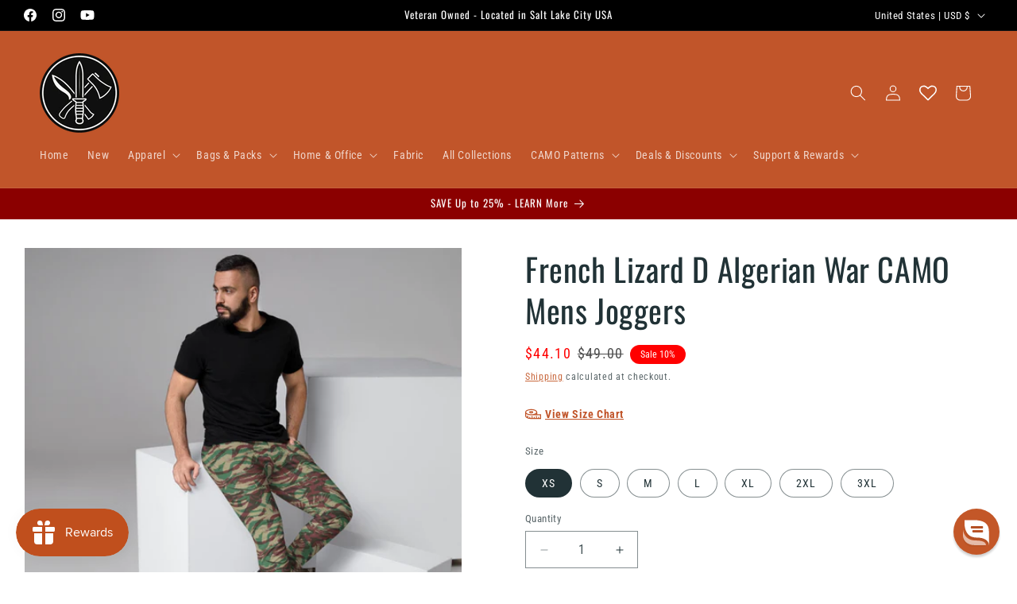

--- FILE ---
content_type: text/javascript; charset=utf-8
request_url: https://camohq.com/products/french-foreign-legion-lizard-camo-mens-joggers.js?
body_size: 587
content:
{"id":6775189602358,"title":"French Lizard D Algerian War CAMO Mens Joggers","handle":"french-foreign-legion-lizard-camo-mens-joggers","description":"\u003ch1\u003eCotton-Feel Joggers\u003c\/h1\u003e\r\n\u003cp\u003eThese cotton-feel joggers make your workouts more comfortable. They're soft on the outside and even softer on the inside, so use them for a jog or simply for lounging on the couch to binge your favorite show.\u003c\/p\u003e\r\n\u003cul\u003e\r\n\u003cli\u003e95% recycled polyester, 5% spandex\u003c\/li\u003e\r\n\u003cli\u003eFabric weight (may vary by 5%): 9.08 oz.\/yd² (308 g\/m²)\u003c\/li\u003e\r\n\u003cli\u003eSlim fit\u003c\/li\u003e\r\n\u003cli\u003eSoft cotton-feel fabric face\u003c\/li\u003e\r\n\u003cli\u003eBrushed fleece fabric inside\u003c\/li\u003e\r\n\u003cli\u003eCuffed legs\u003c\/li\u003e\r\n\u003cli\u003ePractical pockets\u003c\/li\u003e\r\n\u003cli\u003eElastic waistband with a white drawstring\u003c\/li\u003e\r\n\u003c\/ul\u003e","published_at":"2022-04-13T15:31:01-06:00","created_at":"2022-04-13T15:30:56-06:00","vendor":"CAMO HQ","type":"Joggers","tags":["French","Lizard","Men's Joggers"],"price":4900,"price_min":4900,"price_max":4900,"available":true,"price_varies":false,"compare_at_price":null,"compare_at_price_min":0,"compare_at_price_max":0,"compare_at_price_varies":false,"variants":[{"id":40046771535926,"title":"XS","option1":"XS","option2":null,"option3":null,"sku":"4229969_11033","requires_shipping":true,"taxable":true,"featured_image":{"id":47655421673758,"product_id":6775189602358,"position":1,"created_at":"2024-09-29T14:48:55-06:00","updated_at":"2025-08-23T01:55:11-06:00","alt":"French Lizard D Algerian War CAMO Mens Joggers - XS","width":2000,"height":2000,"src":"https:\/\/cdn.shopify.com\/s\/files\/1\/1366\/8095\/files\/camo-hq-french-lizard-d-algerian-war-mens-joggers-xs-french-lizard-mens-489.jpg?v=1755935711","variant_ids":[40046771535926,40046771568694,40046771601462,40046771634230,40046771666998,40046771699766,40046771732534]},"available":true,"name":"French Lizard D Algerian War CAMO Mens Joggers - XS","public_title":"XS","options":["XS"],"price":4900,"weight":372,"compare_at_price":null,"inventory_quantity":20,"inventory_management":"shopify","inventory_policy":"deny","barcode":null,"featured_media":{"alt":"French Lizard D Algerian War CAMO Mens Joggers - XS","id":39911523844382,"position":1,"preview_image":{"aspect_ratio":1.0,"height":2000,"width":2000,"src":"https:\/\/cdn.shopify.com\/s\/files\/1\/1366\/8095\/files\/camo-hq-french-lizard-d-algerian-war-mens-joggers-xs-french-lizard-mens-489.jpg?v=1755935711"}},"requires_selling_plan":false,"selling_plan_allocations":[]},{"id":40046771568694,"title":"S","option1":"S","option2":null,"option3":null,"sku":"4229969_11034","requires_shipping":true,"taxable":true,"featured_image":{"id":47655421673758,"product_id":6775189602358,"position":1,"created_at":"2024-09-29T14:48:55-06:00","updated_at":"2025-08-23T01:55:11-06:00","alt":"French Lizard D Algerian War CAMO Mens Joggers - XS","width":2000,"height":2000,"src":"https:\/\/cdn.shopify.com\/s\/files\/1\/1366\/8095\/files\/camo-hq-french-lizard-d-algerian-war-mens-joggers-xs-french-lizard-mens-489.jpg?v=1755935711","variant_ids":[40046771535926,40046771568694,40046771601462,40046771634230,40046771666998,40046771699766,40046771732534]},"available":true,"name":"French Lizard D Algerian War CAMO Mens Joggers - S","public_title":"S","options":["S"],"price":4900,"weight":382,"compare_at_price":null,"inventory_quantity":20,"inventory_management":"shopify","inventory_policy":"deny","barcode":null,"featured_media":{"alt":"French Lizard D Algerian War CAMO Mens Joggers - XS","id":39911523844382,"position":1,"preview_image":{"aspect_ratio":1.0,"height":2000,"width":2000,"src":"https:\/\/cdn.shopify.com\/s\/files\/1\/1366\/8095\/files\/camo-hq-french-lizard-d-algerian-war-mens-joggers-xs-french-lizard-mens-489.jpg?v=1755935711"}},"requires_selling_plan":false,"selling_plan_allocations":[]},{"id":40046771601462,"title":"M","option1":"M","option2":null,"option3":null,"sku":"4229969_11035","requires_shipping":true,"taxable":true,"featured_image":{"id":47655421673758,"product_id":6775189602358,"position":1,"created_at":"2024-09-29T14:48:55-06:00","updated_at":"2025-08-23T01:55:11-06:00","alt":"French Lizard D Algerian War CAMO Mens Joggers - XS","width":2000,"height":2000,"src":"https:\/\/cdn.shopify.com\/s\/files\/1\/1366\/8095\/files\/camo-hq-french-lizard-d-algerian-war-mens-joggers-xs-french-lizard-mens-489.jpg?v=1755935711","variant_ids":[40046771535926,40046771568694,40046771601462,40046771634230,40046771666998,40046771699766,40046771732534]},"available":true,"name":"French Lizard D Algerian War CAMO Mens Joggers - M","public_title":"M","options":["M"],"price":4900,"weight":394,"compare_at_price":null,"inventory_quantity":20,"inventory_management":"shopify","inventory_policy":"deny","barcode":null,"featured_media":{"alt":"French Lizard D Algerian War CAMO Mens Joggers - XS","id":39911523844382,"position":1,"preview_image":{"aspect_ratio":1.0,"height":2000,"width":2000,"src":"https:\/\/cdn.shopify.com\/s\/files\/1\/1366\/8095\/files\/camo-hq-french-lizard-d-algerian-war-mens-joggers-xs-french-lizard-mens-489.jpg?v=1755935711"}},"requires_selling_plan":false,"selling_plan_allocations":[]},{"id":40046771634230,"title":"L","option1":"L","option2":null,"option3":null,"sku":"4229969_11036","requires_shipping":true,"taxable":true,"featured_image":{"id":47655421673758,"product_id":6775189602358,"position":1,"created_at":"2024-09-29T14:48:55-06:00","updated_at":"2025-08-23T01:55:11-06:00","alt":"French Lizard D Algerian War CAMO Mens Joggers - XS","width":2000,"height":2000,"src":"https:\/\/cdn.shopify.com\/s\/files\/1\/1366\/8095\/files\/camo-hq-french-lizard-d-algerian-war-mens-joggers-xs-french-lizard-mens-489.jpg?v=1755935711","variant_ids":[40046771535926,40046771568694,40046771601462,40046771634230,40046771666998,40046771699766,40046771732534]},"available":true,"name":"French Lizard D Algerian War CAMO Mens Joggers - L","public_title":"L","options":["L"],"price":4900,"weight":420,"compare_at_price":null,"inventory_quantity":20,"inventory_management":"shopify","inventory_policy":"deny","barcode":null,"featured_media":{"alt":"French Lizard D Algerian War CAMO Mens Joggers - XS","id":39911523844382,"position":1,"preview_image":{"aspect_ratio":1.0,"height":2000,"width":2000,"src":"https:\/\/cdn.shopify.com\/s\/files\/1\/1366\/8095\/files\/camo-hq-french-lizard-d-algerian-war-mens-joggers-xs-french-lizard-mens-489.jpg?v=1755935711"}},"requires_selling_plan":false,"selling_plan_allocations":[]},{"id":40046771666998,"title":"XL","option1":"XL","option2":null,"option3":null,"sku":"4229969_11037","requires_shipping":true,"taxable":true,"featured_image":{"id":47655421673758,"product_id":6775189602358,"position":1,"created_at":"2024-09-29T14:48:55-06:00","updated_at":"2025-08-23T01:55:11-06:00","alt":"French Lizard D Algerian War CAMO Mens Joggers - XS","width":2000,"height":2000,"src":"https:\/\/cdn.shopify.com\/s\/files\/1\/1366\/8095\/files\/camo-hq-french-lizard-d-algerian-war-mens-joggers-xs-french-lizard-mens-489.jpg?v=1755935711","variant_ids":[40046771535926,40046771568694,40046771601462,40046771634230,40046771666998,40046771699766,40046771732534]},"available":true,"name":"French Lizard D Algerian War CAMO Mens Joggers - XL","public_title":"XL","options":["XL"],"price":4900,"weight":444,"compare_at_price":null,"inventory_quantity":20,"inventory_management":"shopify","inventory_policy":"deny","barcode":null,"featured_media":{"alt":"French Lizard D Algerian War CAMO Mens Joggers - XS","id":39911523844382,"position":1,"preview_image":{"aspect_ratio":1.0,"height":2000,"width":2000,"src":"https:\/\/cdn.shopify.com\/s\/files\/1\/1366\/8095\/files\/camo-hq-french-lizard-d-algerian-war-mens-joggers-xs-french-lizard-mens-489.jpg?v=1755935711"}},"requires_selling_plan":false,"selling_plan_allocations":[]},{"id":40046771699766,"title":"2XL","option1":"2XL","option2":null,"option3":null,"sku":"4229969_11038","requires_shipping":true,"taxable":true,"featured_image":{"id":47655421673758,"product_id":6775189602358,"position":1,"created_at":"2024-09-29T14:48:55-06:00","updated_at":"2025-08-23T01:55:11-06:00","alt":"French Lizard D Algerian War CAMO Mens Joggers - XS","width":2000,"height":2000,"src":"https:\/\/cdn.shopify.com\/s\/files\/1\/1366\/8095\/files\/camo-hq-french-lizard-d-algerian-war-mens-joggers-xs-french-lizard-mens-489.jpg?v=1755935711","variant_ids":[40046771535926,40046771568694,40046771601462,40046771634230,40046771666998,40046771699766,40046771732534]},"available":true,"name":"French Lizard D Algerian War CAMO Mens Joggers - 2XL","public_title":"2XL","options":["2XL"],"price":4900,"weight":470,"compare_at_price":null,"inventory_quantity":20,"inventory_management":"shopify","inventory_policy":"deny","barcode":null,"featured_media":{"alt":"French Lizard D Algerian War CAMO Mens Joggers - XS","id":39911523844382,"position":1,"preview_image":{"aspect_ratio":1.0,"height":2000,"width":2000,"src":"https:\/\/cdn.shopify.com\/s\/files\/1\/1366\/8095\/files\/camo-hq-french-lizard-d-algerian-war-mens-joggers-xs-french-lizard-mens-489.jpg?v=1755935711"}},"requires_selling_plan":false,"selling_plan_allocations":[]},{"id":40046771732534,"title":"3XL","option1":"3XL","option2":null,"option3":null,"sku":"4229969_11039","requires_shipping":true,"taxable":true,"featured_image":{"id":47655421673758,"product_id":6775189602358,"position":1,"created_at":"2024-09-29T14:48:55-06:00","updated_at":"2025-08-23T01:55:11-06:00","alt":"French Lizard D Algerian War CAMO Mens Joggers - XS","width":2000,"height":2000,"src":"https:\/\/cdn.shopify.com\/s\/files\/1\/1366\/8095\/files\/camo-hq-french-lizard-d-algerian-war-mens-joggers-xs-french-lizard-mens-489.jpg?v=1755935711","variant_ids":[40046771535926,40046771568694,40046771601462,40046771634230,40046771666998,40046771699766,40046771732534]},"available":true,"name":"French Lizard D Algerian War CAMO Mens Joggers - 3XL","public_title":"3XL","options":["3XL"],"price":4900,"weight":490,"compare_at_price":null,"inventory_quantity":20,"inventory_management":"shopify","inventory_policy":"deny","barcode":null,"featured_media":{"alt":"French Lizard D Algerian War CAMO Mens Joggers - XS","id":39911523844382,"position":1,"preview_image":{"aspect_ratio":1.0,"height":2000,"width":2000,"src":"https:\/\/cdn.shopify.com\/s\/files\/1\/1366\/8095\/files\/camo-hq-french-lizard-d-algerian-war-mens-joggers-xs-french-lizard-mens-489.jpg?v=1755935711"}},"requires_selling_plan":false,"selling_plan_allocations":[]}],"images":["\/\/cdn.shopify.com\/s\/files\/1\/1366\/8095\/files\/camo-hq-french-lizard-d-algerian-war-mens-joggers-xs-french-lizard-mens-489.jpg?v=1755935711","\/\/cdn.shopify.com\/s\/files\/1\/1366\/8095\/files\/camo-hq-french-lizard-d-algerian-war-mens-joggers-french-lizard-mens-819.jpg?v=1755935716"],"featured_image":"\/\/cdn.shopify.com\/s\/files\/1\/1366\/8095\/files\/camo-hq-french-lizard-d-algerian-war-mens-joggers-xs-french-lizard-mens-489.jpg?v=1755935711","options":[{"name":"Size","position":1,"values":["XS","S","M","L","XL","2XL","3XL"]}],"url":"\/products\/french-foreign-legion-lizard-camo-mens-joggers","media":[{"alt":"French Lizard D Algerian War CAMO Mens Joggers - XS","id":39911523844382,"position":1,"preview_image":{"aspect_ratio":1.0,"height":2000,"width":2000,"src":"https:\/\/cdn.shopify.com\/s\/files\/1\/1366\/8095\/files\/camo-hq-french-lizard-d-algerian-war-mens-joggers-xs-french-lizard-mens-489.jpg?v=1755935711"},"aspect_ratio":1.0,"height":2000,"media_type":"image","src":"https:\/\/cdn.shopify.com\/s\/files\/1\/1366\/8095\/files\/camo-hq-french-lizard-d-algerian-war-mens-joggers-xs-french-lizard-mens-489.jpg?v=1755935711","width":2000},{"alt":"French Lizard D Algerian War CAMO Mens Joggers","id":39911523877150,"position":2,"preview_image":{"aspect_ratio":1.0,"height":2000,"width":2000,"src":"https:\/\/cdn.shopify.com\/s\/files\/1\/1366\/8095\/files\/camo-hq-french-lizard-d-algerian-war-mens-joggers-french-lizard-mens-819.jpg?v=1755935716"},"aspect_ratio":1.0,"height":2000,"media_type":"image","src":"https:\/\/cdn.shopify.com\/s\/files\/1\/1366\/8095\/files\/camo-hq-french-lizard-d-algerian-war-mens-joggers-french-lizard-mens-819.jpg?v=1755935716","width":2000}],"requires_selling_plan":false,"selling_plan_groups":[]}

--- FILE ---
content_type: text/javascript; charset=utf-8
request_url: https://camohq.com/products/french-foreign-legion-lizard-camo-mens-joggers.js
body_size: 861
content:
{"id":6775189602358,"title":"French Lizard D Algerian War CAMO Mens Joggers","handle":"french-foreign-legion-lizard-camo-mens-joggers","description":"\u003ch1\u003eCotton-Feel Joggers\u003c\/h1\u003e\r\n\u003cp\u003eThese cotton-feel joggers make your workouts more comfortable. They're soft on the outside and even softer on the inside, so use them for a jog or simply for lounging on the couch to binge your favorite show.\u003c\/p\u003e\r\n\u003cul\u003e\r\n\u003cli\u003e95% recycled polyester, 5% spandex\u003c\/li\u003e\r\n\u003cli\u003eFabric weight (may vary by 5%): 9.08 oz.\/yd² (308 g\/m²)\u003c\/li\u003e\r\n\u003cli\u003eSlim fit\u003c\/li\u003e\r\n\u003cli\u003eSoft cotton-feel fabric face\u003c\/li\u003e\r\n\u003cli\u003eBrushed fleece fabric inside\u003c\/li\u003e\r\n\u003cli\u003eCuffed legs\u003c\/li\u003e\r\n\u003cli\u003ePractical pockets\u003c\/li\u003e\r\n\u003cli\u003eElastic waistband with a white drawstring\u003c\/li\u003e\r\n\u003c\/ul\u003e","published_at":"2022-04-13T15:31:01-06:00","created_at":"2022-04-13T15:30:56-06:00","vendor":"CAMO HQ","type":"Joggers","tags":["French","Lizard","Men's Joggers"],"price":4900,"price_min":4900,"price_max":4900,"available":true,"price_varies":false,"compare_at_price":null,"compare_at_price_min":0,"compare_at_price_max":0,"compare_at_price_varies":false,"variants":[{"id":40046771535926,"title":"XS","option1":"XS","option2":null,"option3":null,"sku":"4229969_11033","requires_shipping":true,"taxable":true,"featured_image":{"id":47655421673758,"product_id":6775189602358,"position":1,"created_at":"2024-09-29T14:48:55-06:00","updated_at":"2025-08-23T01:55:11-06:00","alt":"French Lizard D Algerian War CAMO Mens Joggers - XS","width":2000,"height":2000,"src":"https:\/\/cdn.shopify.com\/s\/files\/1\/1366\/8095\/files\/camo-hq-french-lizard-d-algerian-war-mens-joggers-xs-french-lizard-mens-489.jpg?v=1755935711","variant_ids":[40046771535926,40046771568694,40046771601462,40046771634230,40046771666998,40046771699766,40046771732534]},"available":true,"name":"French Lizard D Algerian War CAMO Mens Joggers - XS","public_title":"XS","options":["XS"],"price":4900,"weight":372,"compare_at_price":null,"inventory_quantity":20,"inventory_management":"shopify","inventory_policy":"deny","barcode":null,"featured_media":{"alt":"French Lizard D Algerian War CAMO Mens Joggers - XS","id":39911523844382,"position":1,"preview_image":{"aspect_ratio":1.0,"height":2000,"width":2000,"src":"https:\/\/cdn.shopify.com\/s\/files\/1\/1366\/8095\/files\/camo-hq-french-lizard-d-algerian-war-mens-joggers-xs-french-lizard-mens-489.jpg?v=1755935711"}},"requires_selling_plan":false,"selling_plan_allocations":[]},{"id":40046771568694,"title":"S","option1":"S","option2":null,"option3":null,"sku":"4229969_11034","requires_shipping":true,"taxable":true,"featured_image":{"id":47655421673758,"product_id":6775189602358,"position":1,"created_at":"2024-09-29T14:48:55-06:00","updated_at":"2025-08-23T01:55:11-06:00","alt":"French Lizard D Algerian War CAMO Mens Joggers - XS","width":2000,"height":2000,"src":"https:\/\/cdn.shopify.com\/s\/files\/1\/1366\/8095\/files\/camo-hq-french-lizard-d-algerian-war-mens-joggers-xs-french-lizard-mens-489.jpg?v=1755935711","variant_ids":[40046771535926,40046771568694,40046771601462,40046771634230,40046771666998,40046771699766,40046771732534]},"available":true,"name":"French Lizard D Algerian War CAMO Mens Joggers - S","public_title":"S","options":["S"],"price":4900,"weight":382,"compare_at_price":null,"inventory_quantity":20,"inventory_management":"shopify","inventory_policy":"deny","barcode":null,"featured_media":{"alt":"French Lizard D Algerian War CAMO Mens Joggers - XS","id":39911523844382,"position":1,"preview_image":{"aspect_ratio":1.0,"height":2000,"width":2000,"src":"https:\/\/cdn.shopify.com\/s\/files\/1\/1366\/8095\/files\/camo-hq-french-lizard-d-algerian-war-mens-joggers-xs-french-lizard-mens-489.jpg?v=1755935711"}},"requires_selling_plan":false,"selling_plan_allocations":[]},{"id":40046771601462,"title":"M","option1":"M","option2":null,"option3":null,"sku":"4229969_11035","requires_shipping":true,"taxable":true,"featured_image":{"id":47655421673758,"product_id":6775189602358,"position":1,"created_at":"2024-09-29T14:48:55-06:00","updated_at":"2025-08-23T01:55:11-06:00","alt":"French Lizard D Algerian War CAMO Mens Joggers - XS","width":2000,"height":2000,"src":"https:\/\/cdn.shopify.com\/s\/files\/1\/1366\/8095\/files\/camo-hq-french-lizard-d-algerian-war-mens-joggers-xs-french-lizard-mens-489.jpg?v=1755935711","variant_ids":[40046771535926,40046771568694,40046771601462,40046771634230,40046771666998,40046771699766,40046771732534]},"available":true,"name":"French Lizard D Algerian War CAMO Mens Joggers - M","public_title":"M","options":["M"],"price":4900,"weight":394,"compare_at_price":null,"inventory_quantity":20,"inventory_management":"shopify","inventory_policy":"deny","barcode":null,"featured_media":{"alt":"French Lizard D Algerian War CAMO Mens Joggers - XS","id":39911523844382,"position":1,"preview_image":{"aspect_ratio":1.0,"height":2000,"width":2000,"src":"https:\/\/cdn.shopify.com\/s\/files\/1\/1366\/8095\/files\/camo-hq-french-lizard-d-algerian-war-mens-joggers-xs-french-lizard-mens-489.jpg?v=1755935711"}},"requires_selling_plan":false,"selling_plan_allocations":[]},{"id":40046771634230,"title":"L","option1":"L","option2":null,"option3":null,"sku":"4229969_11036","requires_shipping":true,"taxable":true,"featured_image":{"id":47655421673758,"product_id":6775189602358,"position":1,"created_at":"2024-09-29T14:48:55-06:00","updated_at":"2025-08-23T01:55:11-06:00","alt":"French Lizard D Algerian War CAMO Mens Joggers - XS","width":2000,"height":2000,"src":"https:\/\/cdn.shopify.com\/s\/files\/1\/1366\/8095\/files\/camo-hq-french-lizard-d-algerian-war-mens-joggers-xs-french-lizard-mens-489.jpg?v=1755935711","variant_ids":[40046771535926,40046771568694,40046771601462,40046771634230,40046771666998,40046771699766,40046771732534]},"available":true,"name":"French Lizard D Algerian War CAMO Mens Joggers - L","public_title":"L","options":["L"],"price":4900,"weight":420,"compare_at_price":null,"inventory_quantity":20,"inventory_management":"shopify","inventory_policy":"deny","barcode":null,"featured_media":{"alt":"French Lizard D Algerian War CAMO Mens Joggers - XS","id":39911523844382,"position":1,"preview_image":{"aspect_ratio":1.0,"height":2000,"width":2000,"src":"https:\/\/cdn.shopify.com\/s\/files\/1\/1366\/8095\/files\/camo-hq-french-lizard-d-algerian-war-mens-joggers-xs-french-lizard-mens-489.jpg?v=1755935711"}},"requires_selling_plan":false,"selling_plan_allocations":[]},{"id":40046771666998,"title":"XL","option1":"XL","option2":null,"option3":null,"sku":"4229969_11037","requires_shipping":true,"taxable":true,"featured_image":{"id":47655421673758,"product_id":6775189602358,"position":1,"created_at":"2024-09-29T14:48:55-06:00","updated_at":"2025-08-23T01:55:11-06:00","alt":"French Lizard D Algerian War CAMO Mens Joggers - XS","width":2000,"height":2000,"src":"https:\/\/cdn.shopify.com\/s\/files\/1\/1366\/8095\/files\/camo-hq-french-lizard-d-algerian-war-mens-joggers-xs-french-lizard-mens-489.jpg?v=1755935711","variant_ids":[40046771535926,40046771568694,40046771601462,40046771634230,40046771666998,40046771699766,40046771732534]},"available":true,"name":"French Lizard D Algerian War CAMO Mens Joggers - XL","public_title":"XL","options":["XL"],"price":4900,"weight":444,"compare_at_price":null,"inventory_quantity":20,"inventory_management":"shopify","inventory_policy":"deny","barcode":null,"featured_media":{"alt":"French Lizard D Algerian War CAMO Mens Joggers - XS","id":39911523844382,"position":1,"preview_image":{"aspect_ratio":1.0,"height":2000,"width":2000,"src":"https:\/\/cdn.shopify.com\/s\/files\/1\/1366\/8095\/files\/camo-hq-french-lizard-d-algerian-war-mens-joggers-xs-french-lizard-mens-489.jpg?v=1755935711"}},"requires_selling_plan":false,"selling_plan_allocations":[]},{"id":40046771699766,"title":"2XL","option1":"2XL","option2":null,"option3":null,"sku":"4229969_11038","requires_shipping":true,"taxable":true,"featured_image":{"id":47655421673758,"product_id":6775189602358,"position":1,"created_at":"2024-09-29T14:48:55-06:00","updated_at":"2025-08-23T01:55:11-06:00","alt":"French Lizard D Algerian War CAMO Mens Joggers - XS","width":2000,"height":2000,"src":"https:\/\/cdn.shopify.com\/s\/files\/1\/1366\/8095\/files\/camo-hq-french-lizard-d-algerian-war-mens-joggers-xs-french-lizard-mens-489.jpg?v=1755935711","variant_ids":[40046771535926,40046771568694,40046771601462,40046771634230,40046771666998,40046771699766,40046771732534]},"available":true,"name":"French Lizard D Algerian War CAMO Mens Joggers - 2XL","public_title":"2XL","options":["2XL"],"price":4900,"weight":470,"compare_at_price":null,"inventory_quantity":20,"inventory_management":"shopify","inventory_policy":"deny","barcode":null,"featured_media":{"alt":"French Lizard D Algerian War CAMO Mens Joggers - XS","id":39911523844382,"position":1,"preview_image":{"aspect_ratio":1.0,"height":2000,"width":2000,"src":"https:\/\/cdn.shopify.com\/s\/files\/1\/1366\/8095\/files\/camo-hq-french-lizard-d-algerian-war-mens-joggers-xs-french-lizard-mens-489.jpg?v=1755935711"}},"requires_selling_plan":false,"selling_plan_allocations":[]},{"id":40046771732534,"title":"3XL","option1":"3XL","option2":null,"option3":null,"sku":"4229969_11039","requires_shipping":true,"taxable":true,"featured_image":{"id":47655421673758,"product_id":6775189602358,"position":1,"created_at":"2024-09-29T14:48:55-06:00","updated_at":"2025-08-23T01:55:11-06:00","alt":"French Lizard D Algerian War CAMO Mens Joggers - XS","width":2000,"height":2000,"src":"https:\/\/cdn.shopify.com\/s\/files\/1\/1366\/8095\/files\/camo-hq-french-lizard-d-algerian-war-mens-joggers-xs-french-lizard-mens-489.jpg?v=1755935711","variant_ids":[40046771535926,40046771568694,40046771601462,40046771634230,40046771666998,40046771699766,40046771732534]},"available":true,"name":"French Lizard D Algerian War CAMO Mens Joggers - 3XL","public_title":"3XL","options":["3XL"],"price":4900,"weight":490,"compare_at_price":null,"inventory_quantity":20,"inventory_management":"shopify","inventory_policy":"deny","barcode":null,"featured_media":{"alt":"French Lizard D Algerian War CAMO Mens Joggers - XS","id":39911523844382,"position":1,"preview_image":{"aspect_ratio":1.0,"height":2000,"width":2000,"src":"https:\/\/cdn.shopify.com\/s\/files\/1\/1366\/8095\/files\/camo-hq-french-lizard-d-algerian-war-mens-joggers-xs-french-lizard-mens-489.jpg?v=1755935711"}},"requires_selling_plan":false,"selling_plan_allocations":[]}],"images":["\/\/cdn.shopify.com\/s\/files\/1\/1366\/8095\/files\/camo-hq-french-lizard-d-algerian-war-mens-joggers-xs-french-lizard-mens-489.jpg?v=1755935711","\/\/cdn.shopify.com\/s\/files\/1\/1366\/8095\/files\/camo-hq-french-lizard-d-algerian-war-mens-joggers-french-lizard-mens-819.jpg?v=1755935716"],"featured_image":"\/\/cdn.shopify.com\/s\/files\/1\/1366\/8095\/files\/camo-hq-french-lizard-d-algerian-war-mens-joggers-xs-french-lizard-mens-489.jpg?v=1755935711","options":[{"name":"Size","position":1,"values":["XS","S","M","L","XL","2XL","3XL"]}],"url":"\/products\/french-foreign-legion-lizard-camo-mens-joggers","media":[{"alt":"French Lizard D Algerian War CAMO Mens Joggers - XS","id":39911523844382,"position":1,"preview_image":{"aspect_ratio":1.0,"height":2000,"width":2000,"src":"https:\/\/cdn.shopify.com\/s\/files\/1\/1366\/8095\/files\/camo-hq-french-lizard-d-algerian-war-mens-joggers-xs-french-lizard-mens-489.jpg?v=1755935711"},"aspect_ratio":1.0,"height":2000,"media_type":"image","src":"https:\/\/cdn.shopify.com\/s\/files\/1\/1366\/8095\/files\/camo-hq-french-lizard-d-algerian-war-mens-joggers-xs-french-lizard-mens-489.jpg?v=1755935711","width":2000},{"alt":"French Lizard D Algerian War CAMO Mens Joggers","id":39911523877150,"position":2,"preview_image":{"aspect_ratio":1.0,"height":2000,"width":2000,"src":"https:\/\/cdn.shopify.com\/s\/files\/1\/1366\/8095\/files\/camo-hq-french-lizard-d-algerian-war-mens-joggers-french-lizard-mens-819.jpg?v=1755935716"},"aspect_ratio":1.0,"height":2000,"media_type":"image","src":"https:\/\/cdn.shopify.com\/s\/files\/1\/1366\/8095\/files\/camo-hq-french-lizard-d-algerian-war-mens-joggers-french-lizard-mens-819.jpg?v=1755935716","width":2000}],"requires_selling_plan":false,"selling_plan_groups":[]}

--- FILE ---
content_type: text/javascript; charset=utf-8
request_url: https://camohq.com/products/french-foreign-legion-lizard-camo-mens-joggers.js
body_size: 844
content:
{"id":6775189602358,"title":"French Lizard D Algerian War CAMO Mens Joggers","handle":"french-foreign-legion-lizard-camo-mens-joggers","description":"\u003ch1\u003eCotton-Feel Joggers\u003c\/h1\u003e\r\n\u003cp\u003eThese cotton-feel joggers make your workouts more comfortable. They're soft on the outside and even softer on the inside, so use them for a jog or simply for lounging on the couch to binge your favorite show.\u003c\/p\u003e\r\n\u003cul\u003e\r\n\u003cli\u003e95% recycled polyester, 5% spandex\u003c\/li\u003e\r\n\u003cli\u003eFabric weight (may vary by 5%): 9.08 oz.\/yd² (308 g\/m²)\u003c\/li\u003e\r\n\u003cli\u003eSlim fit\u003c\/li\u003e\r\n\u003cli\u003eSoft cotton-feel fabric face\u003c\/li\u003e\r\n\u003cli\u003eBrushed fleece fabric inside\u003c\/li\u003e\r\n\u003cli\u003eCuffed legs\u003c\/li\u003e\r\n\u003cli\u003ePractical pockets\u003c\/li\u003e\r\n\u003cli\u003eElastic waistband with a white drawstring\u003c\/li\u003e\r\n\u003c\/ul\u003e","published_at":"2022-04-13T15:31:01-06:00","created_at":"2022-04-13T15:30:56-06:00","vendor":"CAMO HQ","type":"Joggers","tags":["French","Lizard","Men's Joggers"],"price":4900,"price_min":4900,"price_max":4900,"available":true,"price_varies":false,"compare_at_price":null,"compare_at_price_min":0,"compare_at_price_max":0,"compare_at_price_varies":false,"variants":[{"id":40046771535926,"title":"XS","option1":"XS","option2":null,"option3":null,"sku":"4229969_11033","requires_shipping":true,"taxable":true,"featured_image":{"id":47655421673758,"product_id":6775189602358,"position":1,"created_at":"2024-09-29T14:48:55-06:00","updated_at":"2025-08-23T01:55:11-06:00","alt":"French Lizard D Algerian War CAMO Mens Joggers - XS","width":2000,"height":2000,"src":"https:\/\/cdn.shopify.com\/s\/files\/1\/1366\/8095\/files\/camo-hq-french-lizard-d-algerian-war-mens-joggers-xs-french-lizard-mens-489.jpg?v=1755935711","variant_ids":[40046771535926,40046771568694,40046771601462,40046771634230,40046771666998,40046771699766,40046771732534]},"available":true,"name":"French Lizard D Algerian War CAMO Mens Joggers - XS","public_title":"XS","options":["XS"],"price":4900,"weight":372,"compare_at_price":null,"inventory_quantity":20,"inventory_management":"shopify","inventory_policy":"deny","barcode":null,"featured_media":{"alt":"French Lizard D Algerian War CAMO Mens Joggers - XS","id":39911523844382,"position":1,"preview_image":{"aspect_ratio":1.0,"height":2000,"width":2000,"src":"https:\/\/cdn.shopify.com\/s\/files\/1\/1366\/8095\/files\/camo-hq-french-lizard-d-algerian-war-mens-joggers-xs-french-lizard-mens-489.jpg?v=1755935711"}},"requires_selling_plan":false,"selling_plan_allocations":[]},{"id":40046771568694,"title":"S","option1":"S","option2":null,"option3":null,"sku":"4229969_11034","requires_shipping":true,"taxable":true,"featured_image":{"id":47655421673758,"product_id":6775189602358,"position":1,"created_at":"2024-09-29T14:48:55-06:00","updated_at":"2025-08-23T01:55:11-06:00","alt":"French Lizard D Algerian War CAMO Mens Joggers - XS","width":2000,"height":2000,"src":"https:\/\/cdn.shopify.com\/s\/files\/1\/1366\/8095\/files\/camo-hq-french-lizard-d-algerian-war-mens-joggers-xs-french-lizard-mens-489.jpg?v=1755935711","variant_ids":[40046771535926,40046771568694,40046771601462,40046771634230,40046771666998,40046771699766,40046771732534]},"available":true,"name":"French Lizard D Algerian War CAMO Mens Joggers - S","public_title":"S","options":["S"],"price":4900,"weight":382,"compare_at_price":null,"inventory_quantity":20,"inventory_management":"shopify","inventory_policy":"deny","barcode":null,"featured_media":{"alt":"French Lizard D Algerian War CAMO Mens Joggers - XS","id":39911523844382,"position":1,"preview_image":{"aspect_ratio":1.0,"height":2000,"width":2000,"src":"https:\/\/cdn.shopify.com\/s\/files\/1\/1366\/8095\/files\/camo-hq-french-lizard-d-algerian-war-mens-joggers-xs-french-lizard-mens-489.jpg?v=1755935711"}},"requires_selling_plan":false,"selling_plan_allocations":[]},{"id":40046771601462,"title":"M","option1":"M","option2":null,"option3":null,"sku":"4229969_11035","requires_shipping":true,"taxable":true,"featured_image":{"id":47655421673758,"product_id":6775189602358,"position":1,"created_at":"2024-09-29T14:48:55-06:00","updated_at":"2025-08-23T01:55:11-06:00","alt":"French Lizard D Algerian War CAMO Mens Joggers - XS","width":2000,"height":2000,"src":"https:\/\/cdn.shopify.com\/s\/files\/1\/1366\/8095\/files\/camo-hq-french-lizard-d-algerian-war-mens-joggers-xs-french-lizard-mens-489.jpg?v=1755935711","variant_ids":[40046771535926,40046771568694,40046771601462,40046771634230,40046771666998,40046771699766,40046771732534]},"available":true,"name":"French Lizard D Algerian War CAMO Mens Joggers - M","public_title":"M","options":["M"],"price":4900,"weight":394,"compare_at_price":null,"inventory_quantity":20,"inventory_management":"shopify","inventory_policy":"deny","barcode":null,"featured_media":{"alt":"French Lizard D Algerian War CAMO Mens Joggers - XS","id":39911523844382,"position":1,"preview_image":{"aspect_ratio":1.0,"height":2000,"width":2000,"src":"https:\/\/cdn.shopify.com\/s\/files\/1\/1366\/8095\/files\/camo-hq-french-lizard-d-algerian-war-mens-joggers-xs-french-lizard-mens-489.jpg?v=1755935711"}},"requires_selling_plan":false,"selling_plan_allocations":[]},{"id":40046771634230,"title":"L","option1":"L","option2":null,"option3":null,"sku":"4229969_11036","requires_shipping":true,"taxable":true,"featured_image":{"id":47655421673758,"product_id":6775189602358,"position":1,"created_at":"2024-09-29T14:48:55-06:00","updated_at":"2025-08-23T01:55:11-06:00","alt":"French Lizard D Algerian War CAMO Mens Joggers - XS","width":2000,"height":2000,"src":"https:\/\/cdn.shopify.com\/s\/files\/1\/1366\/8095\/files\/camo-hq-french-lizard-d-algerian-war-mens-joggers-xs-french-lizard-mens-489.jpg?v=1755935711","variant_ids":[40046771535926,40046771568694,40046771601462,40046771634230,40046771666998,40046771699766,40046771732534]},"available":true,"name":"French Lizard D Algerian War CAMO Mens Joggers - L","public_title":"L","options":["L"],"price":4900,"weight":420,"compare_at_price":null,"inventory_quantity":20,"inventory_management":"shopify","inventory_policy":"deny","barcode":null,"featured_media":{"alt":"French Lizard D Algerian War CAMO Mens Joggers - XS","id":39911523844382,"position":1,"preview_image":{"aspect_ratio":1.0,"height":2000,"width":2000,"src":"https:\/\/cdn.shopify.com\/s\/files\/1\/1366\/8095\/files\/camo-hq-french-lizard-d-algerian-war-mens-joggers-xs-french-lizard-mens-489.jpg?v=1755935711"}},"requires_selling_plan":false,"selling_plan_allocations":[]},{"id":40046771666998,"title":"XL","option1":"XL","option2":null,"option3":null,"sku":"4229969_11037","requires_shipping":true,"taxable":true,"featured_image":{"id":47655421673758,"product_id":6775189602358,"position":1,"created_at":"2024-09-29T14:48:55-06:00","updated_at":"2025-08-23T01:55:11-06:00","alt":"French Lizard D Algerian War CAMO Mens Joggers - XS","width":2000,"height":2000,"src":"https:\/\/cdn.shopify.com\/s\/files\/1\/1366\/8095\/files\/camo-hq-french-lizard-d-algerian-war-mens-joggers-xs-french-lizard-mens-489.jpg?v=1755935711","variant_ids":[40046771535926,40046771568694,40046771601462,40046771634230,40046771666998,40046771699766,40046771732534]},"available":true,"name":"French Lizard D Algerian War CAMO Mens Joggers - XL","public_title":"XL","options":["XL"],"price":4900,"weight":444,"compare_at_price":null,"inventory_quantity":20,"inventory_management":"shopify","inventory_policy":"deny","barcode":null,"featured_media":{"alt":"French Lizard D Algerian War CAMO Mens Joggers - XS","id":39911523844382,"position":1,"preview_image":{"aspect_ratio":1.0,"height":2000,"width":2000,"src":"https:\/\/cdn.shopify.com\/s\/files\/1\/1366\/8095\/files\/camo-hq-french-lizard-d-algerian-war-mens-joggers-xs-french-lizard-mens-489.jpg?v=1755935711"}},"requires_selling_plan":false,"selling_plan_allocations":[]},{"id":40046771699766,"title":"2XL","option1":"2XL","option2":null,"option3":null,"sku":"4229969_11038","requires_shipping":true,"taxable":true,"featured_image":{"id":47655421673758,"product_id":6775189602358,"position":1,"created_at":"2024-09-29T14:48:55-06:00","updated_at":"2025-08-23T01:55:11-06:00","alt":"French Lizard D Algerian War CAMO Mens Joggers - XS","width":2000,"height":2000,"src":"https:\/\/cdn.shopify.com\/s\/files\/1\/1366\/8095\/files\/camo-hq-french-lizard-d-algerian-war-mens-joggers-xs-french-lizard-mens-489.jpg?v=1755935711","variant_ids":[40046771535926,40046771568694,40046771601462,40046771634230,40046771666998,40046771699766,40046771732534]},"available":true,"name":"French Lizard D Algerian War CAMO Mens Joggers - 2XL","public_title":"2XL","options":["2XL"],"price":4900,"weight":470,"compare_at_price":null,"inventory_quantity":20,"inventory_management":"shopify","inventory_policy":"deny","barcode":null,"featured_media":{"alt":"French Lizard D Algerian War CAMO Mens Joggers - XS","id":39911523844382,"position":1,"preview_image":{"aspect_ratio":1.0,"height":2000,"width":2000,"src":"https:\/\/cdn.shopify.com\/s\/files\/1\/1366\/8095\/files\/camo-hq-french-lizard-d-algerian-war-mens-joggers-xs-french-lizard-mens-489.jpg?v=1755935711"}},"requires_selling_plan":false,"selling_plan_allocations":[]},{"id":40046771732534,"title":"3XL","option1":"3XL","option2":null,"option3":null,"sku":"4229969_11039","requires_shipping":true,"taxable":true,"featured_image":{"id":47655421673758,"product_id":6775189602358,"position":1,"created_at":"2024-09-29T14:48:55-06:00","updated_at":"2025-08-23T01:55:11-06:00","alt":"French Lizard D Algerian War CAMO Mens Joggers - XS","width":2000,"height":2000,"src":"https:\/\/cdn.shopify.com\/s\/files\/1\/1366\/8095\/files\/camo-hq-french-lizard-d-algerian-war-mens-joggers-xs-french-lizard-mens-489.jpg?v=1755935711","variant_ids":[40046771535926,40046771568694,40046771601462,40046771634230,40046771666998,40046771699766,40046771732534]},"available":true,"name":"French Lizard D Algerian War CAMO Mens Joggers - 3XL","public_title":"3XL","options":["3XL"],"price":4900,"weight":490,"compare_at_price":null,"inventory_quantity":20,"inventory_management":"shopify","inventory_policy":"deny","barcode":null,"featured_media":{"alt":"French Lizard D Algerian War CAMO Mens Joggers - XS","id":39911523844382,"position":1,"preview_image":{"aspect_ratio":1.0,"height":2000,"width":2000,"src":"https:\/\/cdn.shopify.com\/s\/files\/1\/1366\/8095\/files\/camo-hq-french-lizard-d-algerian-war-mens-joggers-xs-french-lizard-mens-489.jpg?v=1755935711"}},"requires_selling_plan":false,"selling_plan_allocations":[]}],"images":["\/\/cdn.shopify.com\/s\/files\/1\/1366\/8095\/files\/camo-hq-french-lizard-d-algerian-war-mens-joggers-xs-french-lizard-mens-489.jpg?v=1755935711","\/\/cdn.shopify.com\/s\/files\/1\/1366\/8095\/files\/camo-hq-french-lizard-d-algerian-war-mens-joggers-french-lizard-mens-819.jpg?v=1755935716"],"featured_image":"\/\/cdn.shopify.com\/s\/files\/1\/1366\/8095\/files\/camo-hq-french-lizard-d-algerian-war-mens-joggers-xs-french-lizard-mens-489.jpg?v=1755935711","options":[{"name":"Size","position":1,"values":["XS","S","M","L","XL","2XL","3XL"]}],"url":"\/products\/french-foreign-legion-lizard-camo-mens-joggers","media":[{"alt":"French Lizard D Algerian War CAMO Mens Joggers - XS","id":39911523844382,"position":1,"preview_image":{"aspect_ratio":1.0,"height":2000,"width":2000,"src":"https:\/\/cdn.shopify.com\/s\/files\/1\/1366\/8095\/files\/camo-hq-french-lizard-d-algerian-war-mens-joggers-xs-french-lizard-mens-489.jpg?v=1755935711"},"aspect_ratio":1.0,"height":2000,"media_type":"image","src":"https:\/\/cdn.shopify.com\/s\/files\/1\/1366\/8095\/files\/camo-hq-french-lizard-d-algerian-war-mens-joggers-xs-french-lizard-mens-489.jpg?v=1755935711","width":2000},{"alt":"French Lizard D Algerian War CAMO Mens Joggers","id":39911523877150,"position":2,"preview_image":{"aspect_ratio":1.0,"height":2000,"width":2000,"src":"https:\/\/cdn.shopify.com\/s\/files\/1\/1366\/8095\/files\/camo-hq-french-lizard-d-algerian-war-mens-joggers-french-lizard-mens-819.jpg?v=1755935716"},"aspect_ratio":1.0,"height":2000,"media_type":"image","src":"https:\/\/cdn.shopify.com\/s\/files\/1\/1366\/8095\/files\/camo-hq-french-lizard-d-algerian-war-mens-joggers-french-lizard-mens-819.jpg?v=1755935716","width":2000}],"requires_selling_plan":false,"selling_plan_groups":[]}

--- FILE ---
content_type: text/javascript; charset=utf-8
request_url: https://camohq.com/products/french-foreign-legion-lizard-camo-mens-joggers.js
body_size: 736
content:
{"id":6775189602358,"title":"French Lizard D Algerian War CAMO Mens Joggers","handle":"french-foreign-legion-lizard-camo-mens-joggers","description":"\u003ch1\u003eCotton-Feel Joggers\u003c\/h1\u003e\r\n\u003cp\u003eThese cotton-feel joggers make your workouts more comfortable. They're soft on the outside and even softer on the inside, so use them for a jog or simply for lounging on the couch to binge your favorite show.\u003c\/p\u003e\r\n\u003cul\u003e\r\n\u003cli\u003e95% recycled polyester, 5% spandex\u003c\/li\u003e\r\n\u003cli\u003eFabric weight (may vary by 5%): 9.08 oz.\/yd² (308 g\/m²)\u003c\/li\u003e\r\n\u003cli\u003eSlim fit\u003c\/li\u003e\r\n\u003cli\u003eSoft cotton-feel fabric face\u003c\/li\u003e\r\n\u003cli\u003eBrushed fleece fabric inside\u003c\/li\u003e\r\n\u003cli\u003eCuffed legs\u003c\/li\u003e\r\n\u003cli\u003ePractical pockets\u003c\/li\u003e\r\n\u003cli\u003eElastic waistband with a white drawstring\u003c\/li\u003e\r\n\u003c\/ul\u003e","published_at":"2022-04-13T15:31:01-06:00","created_at":"2022-04-13T15:30:56-06:00","vendor":"CAMO HQ","type":"Joggers","tags":["French","Lizard","Men's Joggers"],"price":4900,"price_min":4900,"price_max":4900,"available":true,"price_varies":false,"compare_at_price":null,"compare_at_price_min":0,"compare_at_price_max":0,"compare_at_price_varies":false,"variants":[{"id":40046771535926,"title":"XS","option1":"XS","option2":null,"option3":null,"sku":"4229969_11033","requires_shipping":true,"taxable":true,"featured_image":{"id":47655421673758,"product_id":6775189602358,"position":1,"created_at":"2024-09-29T14:48:55-06:00","updated_at":"2025-08-23T01:55:11-06:00","alt":"French Lizard D Algerian War CAMO Mens Joggers - XS","width":2000,"height":2000,"src":"https:\/\/cdn.shopify.com\/s\/files\/1\/1366\/8095\/files\/camo-hq-french-lizard-d-algerian-war-mens-joggers-xs-french-lizard-mens-489.jpg?v=1755935711","variant_ids":[40046771535926,40046771568694,40046771601462,40046771634230,40046771666998,40046771699766,40046771732534]},"available":true,"name":"French Lizard D Algerian War CAMO Mens Joggers - XS","public_title":"XS","options":["XS"],"price":4900,"weight":372,"compare_at_price":null,"inventory_quantity":20,"inventory_management":"shopify","inventory_policy":"deny","barcode":null,"featured_media":{"alt":"French Lizard D Algerian War CAMO Mens Joggers - XS","id":39911523844382,"position":1,"preview_image":{"aspect_ratio":1.0,"height":2000,"width":2000,"src":"https:\/\/cdn.shopify.com\/s\/files\/1\/1366\/8095\/files\/camo-hq-french-lizard-d-algerian-war-mens-joggers-xs-french-lizard-mens-489.jpg?v=1755935711"}},"requires_selling_plan":false,"selling_plan_allocations":[]},{"id":40046771568694,"title":"S","option1":"S","option2":null,"option3":null,"sku":"4229969_11034","requires_shipping":true,"taxable":true,"featured_image":{"id":47655421673758,"product_id":6775189602358,"position":1,"created_at":"2024-09-29T14:48:55-06:00","updated_at":"2025-08-23T01:55:11-06:00","alt":"French Lizard D Algerian War CAMO Mens Joggers - XS","width":2000,"height":2000,"src":"https:\/\/cdn.shopify.com\/s\/files\/1\/1366\/8095\/files\/camo-hq-french-lizard-d-algerian-war-mens-joggers-xs-french-lizard-mens-489.jpg?v=1755935711","variant_ids":[40046771535926,40046771568694,40046771601462,40046771634230,40046771666998,40046771699766,40046771732534]},"available":true,"name":"French Lizard D Algerian War CAMO Mens Joggers - S","public_title":"S","options":["S"],"price":4900,"weight":382,"compare_at_price":null,"inventory_quantity":20,"inventory_management":"shopify","inventory_policy":"deny","barcode":null,"featured_media":{"alt":"French Lizard D Algerian War CAMO Mens Joggers - XS","id":39911523844382,"position":1,"preview_image":{"aspect_ratio":1.0,"height":2000,"width":2000,"src":"https:\/\/cdn.shopify.com\/s\/files\/1\/1366\/8095\/files\/camo-hq-french-lizard-d-algerian-war-mens-joggers-xs-french-lizard-mens-489.jpg?v=1755935711"}},"requires_selling_plan":false,"selling_plan_allocations":[]},{"id":40046771601462,"title":"M","option1":"M","option2":null,"option3":null,"sku":"4229969_11035","requires_shipping":true,"taxable":true,"featured_image":{"id":47655421673758,"product_id":6775189602358,"position":1,"created_at":"2024-09-29T14:48:55-06:00","updated_at":"2025-08-23T01:55:11-06:00","alt":"French Lizard D Algerian War CAMO Mens Joggers - XS","width":2000,"height":2000,"src":"https:\/\/cdn.shopify.com\/s\/files\/1\/1366\/8095\/files\/camo-hq-french-lizard-d-algerian-war-mens-joggers-xs-french-lizard-mens-489.jpg?v=1755935711","variant_ids":[40046771535926,40046771568694,40046771601462,40046771634230,40046771666998,40046771699766,40046771732534]},"available":true,"name":"French Lizard D Algerian War CAMO Mens Joggers - M","public_title":"M","options":["M"],"price":4900,"weight":394,"compare_at_price":null,"inventory_quantity":20,"inventory_management":"shopify","inventory_policy":"deny","barcode":null,"featured_media":{"alt":"French Lizard D Algerian War CAMO Mens Joggers - XS","id":39911523844382,"position":1,"preview_image":{"aspect_ratio":1.0,"height":2000,"width":2000,"src":"https:\/\/cdn.shopify.com\/s\/files\/1\/1366\/8095\/files\/camo-hq-french-lizard-d-algerian-war-mens-joggers-xs-french-lizard-mens-489.jpg?v=1755935711"}},"requires_selling_plan":false,"selling_plan_allocations":[]},{"id":40046771634230,"title":"L","option1":"L","option2":null,"option3":null,"sku":"4229969_11036","requires_shipping":true,"taxable":true,"featured_image":{"id":47655421673758,"product_id":6775189602358,"position":1,"created_at":"2024-09-29T14:48:55-06:00","updated_at":"2025-08-23T01:55:11-06:00","alt":"French Lizard D Algerian War CAMO Mens Joggers - XS","width":2000,"height":2000,"src":"https:\/\/cdn.shopify.com\/s\/files\/1\/1366\/8095\/files\/camo-hq-french-lizard-d-algerian-war-mens-joggers-xs-french-lizard-mens-489.jpg?v=1755935711","variant_ids":[40046771535926,40046771568694,40046771601462,40046771634230,40046771666998,40046771699766,40046771732534]},"available":true,"name":"French Lizard D Algerian War CAMO Mens Joggers - L","public_title":"L","options":["L"],"price":4900,"weight":420,"compare_at_price":null,"inventory_quantity":20,"inventory_management":"shopify","inventory_policy":"deny","barcode":null,"featured_media":{"alt":"French Lizard D Algerian War CAMO Mens Joggers - XS","id":39911523844382,"position":1,"preview_image":{"aspect_ratio":1.0,"height":2000,"width":2000,"src":"https:\/\/cdn.shopify.com\/s\/files\/1\/1366\/8095\/files\/camo-hq-french-lizard-d-algerian-war-mens-joggers-xs-french-lizard-mens-489.jpg?v=1755935711"}},"requires_selling_plan":false,"selling_plan_allocations":[]},{"id":40046771666998,"title":"XL","option1":"XL","option2":null,"option3":null,"sku":"4229969_11037","requires_shipping":true,"taxable":true,"featured_image":{"id":47655421673758,"product_id":6775189602358,"position":1,"created_at":"2024-09-29T14:48:55-06:00","updated_at":"2025-08-23T01:55:11-06:00","alt":"French Lizard D Algerian War CAMO Mens Joggers - XS","width":2000,"height":2000,"src":"https:\/\/cdn.shopify.com\/s\/files\/1\/1366\/8095\/files\/camo-hq-french-lizard-d-algerian-war-mens-joggers-xs-french-lizard-mens-489.jpg?v=1755935711","variant_ids":[40046771535926,40046771568694,40046771601462,40046771634230,40046771666998,40046771699766,40046771732534]},"available":true,"name":"French Lizard D Algerian War CAMO Mens Joggers - XL","public_title":"XL","options":["XL"],"price":4900,"weight":444,"compare_at_price":null,"inventory_quantity":20,"inventory_management":"shopify","inventory_policy":"deny","barcode":null,"featured_media":{"alt":"French Lizard D Algerian War CAMO Mens Joggers - XS","id":39911523844382,"position":1,"preview_image":{"aspect_ratio":1.0,"height":2000,"width":2000,"src":"https:\/\/cdn.shopify.com\/s\/files\/1\/1366\/8095\/files\/camo-hq-french-lizard-d-algerian-war-mens-joggers-xs-french-lizard-mens-489.jpg?v=1755935711"}},"requires_selling_plan":false,"selling_plan_allocations":[]},{"id":40046771699766,"title":"2XL","option1":"2XL","option2":null,"option3":null,"sku":"4229969_11038","requires_shipping":true,"taxable":true,"featured_image":{"id":47655421673758,"product_id":6775189602358,"position":1,"created_at":"2024-09-29T14:48:55-06:00","updated_at":"2025-08-23T01:55:11-06:00","alt":"French Lizard D Algerian War CAMO Mens Joggers - XS","width":2000,"height":2000,"src":"https:\/\/cdn.shopify.com\/s\/files\/1\/1366\/8095\/files\/camo-hq-french-lizard-d-algerian-war-mens-joggers-xs-french-lizard-mens-489.jpg?v=1755935711","variant_ids":[40046771535926,40046771568694,40046771601462,40046771634230,40046771666998,40046771699766,40046771732534]},"available":true,"name":"French Lizard D Algerian War CAMO Mens Joggers - 2XL","public_title":"2XL","options":["2XL"],"price":4900,"weight":470,"compare_at_price":null,"inventory_quantity":20,"inventory_management":"shopify","inventory_policy":"deny","barcode":null,"featured_media":{"alt":"French Lizard D Algerian War CAMO Mens Joggers - XS","id":39911523844382,"position":1,"preview_image":{"aspect_ratio":1.0,"height":2000,"width":2000,"src":"https:\/\/cdn.shopify.com\/s\/files\/1\/1366\/8095\/files\/camo-hq-french-lizard-d-algerian-war-mens-joggers-xs-french-lizard-mens-489.jpg?v=1755935711"}},"requires_selling_plan":false,"selling_plan_allocations":[]},{"id":40046771732534,"title":"3XL","option1":"3XL","option2":null,"option3":null,"sku":"4229969_11039","requires_shipping":true,"taxable":true,"featured_image":{"id":47655421673758,"product_id":6775189602358,"position":1,"created_at":"2024-09-29T14:48:55-06:00","updated_at":"2025-08-23T01:55:11-06:00","alt":"French Lizard D Algerian War CAMO Mens Joggers - XS","width":2000,"height":2000,"src":"https:\/\/cdn.shopify.com\/s\/files\/1\/1366\/8095\/files\/camo-hq-french-lizard-d-algerian-war-mens-joggers-xs-french-lizard-mens-489.jpg?v=1755935711","variant_ids":[40046771535926,40046771568694,40046771601462,40046771634230,40046771666998,40046771699766,40046771732534]},"available":true,"name":"French Lizard D Algerian War CAMO Mens Joggers - 3XL","public_title":"3XL","options":["3XL"],"price":4900,"weight":490,"compare_at_price":null,"inventory_quantity":20,"inventory_management":"shopify","inventory_policy":"deny","barcode":null,"featured_media":{"alt":"French Lizard D Algerian War CAMO Mens Joggers - XS","id":39911523844382,"position":1,"preview_image":{"aspect_ratio":1.0,"height":2000,"width":2000,"src":"https:\/\/cdn.shopify.com\/s\/files\/1\/1366\/8095\/files\/camo-hq-french-lizard-d-algerian-war-mens-joggers-xs-french-lizard-mens-489.jpg?v=1755935711"}},"requires_selling_plan":false,"selling_plan_allocations":[]}],"images":["\/\/cdn.shopify.com\/s\/files\/1\/1366\/8095\/files\/camo-hq-french-lizard-d-algerian-war-mens-joggers-xs-french-lizard-mens-489.jpg?v=1755935711","\/\/cdn.shopify.com\/s\/files\/1\/1366\/8095\/files\/camo-hq-french-lizard-d-algerian-war-mens-joggers-french-lizard-mens-819.jpg?v=1755935716"],"featured_image":"\/\/cdn.shopify.com\/s\/files\/1\/1366\/8095\/files\/camo-hq-french-lizard-d-algerian-war-mens-joggers-xs-french-lizard-mens-489.jpg?v=1755935711","options":[{"name":"Size","position":1,"values":["XS","S","M","L","XL","2XL","3XL"]}],"url":"\/products\/french-foreign-legion-lizard-camo-mens-joggers","media":[{"alt":"French Lizard D Algerian War CAMO Mens Joggers - XS","id":39911523844382,"position":1,"preview_image":{"aspect_ratio":1.0,"height":2000,"width":2000,"src":"https:\/\/cdn.shopify.com\/s\/files\/1\/1366\/8095\/files\/camo-hq-french-lizard-d-algerian-war-mens-joggers-xs-french-lizard-mens-489.jpg?v=1755935711"},"aspect_ratio":1.0,"height":2000,"media_type":"image","src":"https:\/\/cdn.shopify.com\/s\/files\/1\/1366\/8095\/files\/camo-hq-french-lizard-d-algerian-war-mens-joggers-xs-french-lizard-mens-489.jpg?v=1755935711","width":2000},{"alt":"French Lizard D Algerian War CAMO Mens Joggers","id":39911523877150,"position":2,"preview_image":{"aspect_ratio":1.0,"height":2000,"width":2000,"src":"https:\/\/cdn.shopify.com\/s\/files\/1\/1366\/8095\/files\/camo-hq-french-lizard-d-algerian-war-mens-joggers-french-lizard-mens-819.jpg?v=1755935716"},"aspect_ratio":1.0,"height":2000,"media_type":"image","src":"https:\/\/cdn.shopify.com\/s\/files\/1\/1366\/8095\/files\/camo-hq-french-lizard-d-algerian-war-mens-joggers-french-lizard-mens-819.jpg?v=1755935716","width":2000}],"requires_selling_plan":false,"selling_plan_groups":[]}

--- FILE ---
content_type: text/javascript; charset=utf-8
request_url: https://camohq.com/products/french-foreign-legion-lizard-camo-mens-joggers.js
body_size: 850
content:
{"id":6775189602358,"title":"French Lizard D Algerian War CAMO Mens Joggers","handle":"french-foreign-legion-lizard-camo-mens-joggers","description":"\u003ch1\u003eCotton-Feel Joggers\u003c\/h1\u003e\r\n\u003cp\u003eThese cotton-feel joggers make your workouts more comfortable. They're soft on the outside and even softer on the inside, so use them for a jog or simply for lounging on the couch to binge your favorite show.\u003c\/p\u003e\r\n\u003cul\u003e\r\n\u003cli\u003e95% recycled polyester, 5% spandex\u003c\/li\u003e\r\n\u003cli\u003eFabric weight (may vary by 5%): 9.08 oz.\/yd² (308 g\/m²)\u003c\/li\u003e\r\n\u003cli\u003eSlim fit\u003c\/li\u003e\r\n\u003cli\u003eSoft cotton-feel fabric face\u003c\/li\u003e\r\n\u003cli\u003eBrushed fleece fabric inside\u003c\/li\u003e\r\n\u003cli\u003eCuffed legs\u003c\/li\u003e\r\n\u003cli\u003ePractical pockets\u003c\/li\u003e\r\n\u003cli\u003eElastic waistband with a white drawstring\u003c\/li\u003e\r\n\u003c\/ul\u003e","published_at":"2022-04-13T15:31:01-06:00","created_at":"2022-04-13T15:30:56-06:00","vendor":"CAMO HQ","type":"Joggers","tags":["French","Lizard","Men's Joggers"],"price":4900,"price_min":4900,"price_max":4900,"available":true,"price_varies":false,"compare_at_price":null,"compare_at_price_min":0,"compare_at_price_max":0,"compare_at_price_varies":false,"variants":[{"id":40046771535926,"title":"XS","option1":"XS","option2":null,"option3":null,"sku":"4229969_11033","requires_shipping":true,"taxable":true,"featured_image":{"id":47655421673758,"product_id":6775189602358,"position":1,"created_at":"2024-09-29T14:48:55-06:00","updated_at":"2025-08-23T01:55:11-06:00","alt":"French Lizard D Algerian War CAMO Mens Joggers - XS","width":2000,"height":2000,"src":"https:\/\/cdn.shopify.com\/s\/files\/1\/1366\/8095\/files\/camo-hq-french-lizard-d-algerian-war-mens-joggers-xs-french-lizard-mens-489.jpg?v=1755935711","variant_ids":[40046771535926,40046771568694,40046771601462,40046771634230,40046771666998,40046771699766,40046771732534]},"available":true,"name":"French Lizard D Algerian War CAMO Mens Joggers - XS","public_title":"XS","options":["XS"],"price":4900,"weight":372,"compare_at_price":null,"inventory_quantity":20,"inventory_management":"shopify","inventory_policy":"deny","barcode":null,"featured_media":{"alt":"French Lizard D Algerian War CAMO Mens Joggers - XS","id":39911523844382,"position":1,"preview_image":{"aspect_ratio":1.0,"height":2000,"width":2000,"src":"https:\/\/cdn.shopify.com\/s\/files\/1\/1366\/8095\/files\/camo-hq-french-lizard-d-algerian-war-mens-joggers-xs-french-lizard-mens-489.jpg?v=1755935711"}},"requires_selling_plan":false,"selling_plan_allocations":[]},{"id":40046771568694,"title":"S","option1":"S","option2":null,"option3":null,"sku":"4229969_11034","requires_shipping":true,"taxable":true,"featured_image":{"id":47655421673758,"product_id":6775189602358,"position":1,"created_at":"2024-09-29T14:48:55-06:00","updated_at":"2025-08-23T01:55:11-06:00","alt":"French Lizard D Algerian War CAMO Mens Joggers - XS","width":2000,"height":2000,"src":"https:\/\/cdn.shopify.com\/s\/files\/1\/1366\/8095\/files\/camo-hq-french-lizard-d-algerian-war-mens-joggers-xs-french-lizard-mens-489.jpg?v=1755935711","variant_ids":[40046771535926,40046771568694,40046771601462,40046771634230,40046771666998,40046771699766,40046771732534]},"available":true,"name":"French Lizard D Algerian War CAMO Mens Joggers - S","public_title":"S","options":["S"],"price":4900,"weight":382,"compare_at_price":null,"inventory_quantity":20,"inventory_management":"shopify","inventory_policy":"deny","barcode":null,"featured_media":{"alt":"French Lizard D Algerian War CAMO Mens Joggers - XS","id":39911523844382,"position":1,"preview_image":{"aspect_ratio":1.0,"height":2000,"width":2000,"src":"https:\/\/cdn.shopify.com\/s\/files\/1\/1366\/8095\/files\/camo-hq-french-lizard-d-algerian-war-mens-joggers-xs-french-lizard-mens-489.jpg?v=1755935711"}},"requires_selling_plan":false,"selling_plan_allocations":[]},{"id":40046771601462,"title":"M","option1":"M","option2":null,"option3":null,"sku":"4229969_11035","requires_shipping":true,"taxable":true,"featured_image":{"id":47655421673758,"product_id":6775189602358,"position":1,"created_at":"2024-09-29T14:48:55-06:00","updated_at":"2025-08-23T01:55:11-06:00","alt":"French Lizard D Algerian War CAMO Mens Joggers - XS","width":2000,"height":2000,"src":"https:\/\/cdn.shopify.com\/s\/files\/1\/1366\/8095\/files\/camo-hq-french-lizard-d-algerian-war-mens-joggers-xs-french-lizard-mens-489.jpg?v=1755935711","variant_ids":[40046771535926,40046771568694,40046771601462,40046771634230,40046771666998,40046771699766,40046771732534]},"available":true,"name":"French Lizard D Algerian War CAMO Mens Joggers - M","public_title":"M","options":["M"],"price":4900,"weight":394,"compare_at_price":null,"inventory_quantity":20,"inventory_management":"shopify","inventory_policy":"deny","barcode":null,"featured_media":{"alt":"French Lizard D Algerian War CAMO Mens Joggers - XS","id":39911523844382,"position":1,"preview_image":{"aspect_ratio":1.0,"height":2000,"width":2000,"src":"https:\/\/cdn.shopify.com\/s\/files\/1\/1366\/8095\/files\/camo-hq-french-lizard-d-algerian-war-mens-joggers-xs-french-lizard-mens-489.jpg?v=1755935711"}},"requires_selling_plan":false,"selling_plan_allocations":[]},{"id":40046771634230,"title":"L","option1":"L","option2":null,"option3":null,"sku":"4229969_11036","requires_shipping":true,"taxable":true,"featured_image":{"id":47655421673758,"product_id":6775189602358,"position":1,"created_at":"2024-09-29T14:48:55-06:00","updated_at":"2025-08-23T01:55:11-06:00","alt":"French Lizard D Algerian War CAMO Mens Joggers - XS","width":2000,"height":2000,"src":"https:\/\/cdn.shopify.com\/s\/files\/1\/1366\/8095\/files\/camo-hq-french-lizard-d-algerian-war-mens-joggers-xs-french-lizard-mens-489.jpg?v=1755935711","variant_ids":[40046771535926,40046771568694,40046771601462,40046771634230,40046771666998,40046771699766,40046771732534]},"available":true,"name":"French Lizard D Algerian War CAMO Mens Joggers - L","public_title":"L","options":["L"],"price":4900,"weight":420,"compare_at_price":null,"inventory_quantity":20,"inventory_management":"shopify","inventory_policy":"deny","barcode":null,"featured_media":{"alt":"French Lizard D Algerian War CAMO Mens Joggers - XS","id":39911523844382,"position":1,"preview_image":{"aspect_ratio":1.0,"height":2000,"width":2000,"src":"https:\/\/cdn.shopify.com\/s\/files\/1\/1366\/8095\/files\/camo-hq-french-lizard-d-algerian-war-mens-joggers-xs-french-lizard-mens-489.jpg?v=1755935711"}},"requires_selling_plan":false,"selling_plan_allocations":[]},{"id":40046771666998,"title":"XL","option1":"XL","option2":null,"option3":null,"sku":"4229969_11037","requires_shipping":true,"taxable":true,"featured_image":{"id":47655421673758,"product_id":6775189602358,"position":1,"created_at":"2024-09-29T14:48:55-06:00","updated_at":"2025-08-23T01:55:11-06:00","alt":"French Lizard D Algerian War CAMO Mens Joggers - XS","width":2000,"height":2000,"src":"https:\/\/cdn.shopify.com\/s\/files\/1\/1366\/8095\/files\/camo-hq-french-lizard-d-algerian-war-mens-joggers-xs-french-lizard-mens-489.jpg?v=1755935711","variant_ids":[40046771535926,40046771568694,40046771601462,40046771634230,40046771666998,40046771699766,40046771732534]},"available":true,"name":"French Lizard D Algerian War CAMO Mens Joggers - XL","public_title":"XL","options":["XL"],"price":4900,"weight":444,"compare_at_price":null,"inventory_quantity":20,"inventory_management":"shopify","inventory_policy":"deny","barcode":null,"featured_media":{"alt":"French Lizard D Algerian War CAMO Mens Joggers - XS","id":39911523844382,"position":1,"preview_image":{"aspect_ratio":1.0,"height":2000,"width":2000,"src":"https:\/\/cdn.shopify.com\/s\/files\/1\/1366\/8095\/files\/camo-hq-french-lizard-d-algerian-war-mens-joggers-xs-french-lizard-mens-489.jpg?v=1755935711"}},"requires_selling_plan":false,"selling_plan_allocations":[]},{"id":40046771699766,"title":"2XL","option1":"2XL","option2":null,"option3":null,"sku":"4229969_11038","requires_shipping":true,"taxable":true,"featured_image":{"id":47655421673758,"product_id":6775189602358,"position":1,"created_at":"2024-09-29T14:48:55-06:00","updated_at":"2025-08-23T01:55:11-06:00","alt":"French Lizard D Algerian War CAMO Mens Joggers - XS","width":2000,"height":2000,"src":"https:\/\/cdn.shopify.com\/s\/files\/1\/1366\/8095\/files\/camo-hq-french-lizard-d-algerian-war-mens-joggers-xs-french-lizard-mens-489.jpg?v=1755935711","variant_ids":[40046771535926,40046771568694,40046771601462,40046771634230,40046771666998,40046771699766,40046771732534]},"available":true,"name":"French Lizard D Algerian War CAMO Mens Joggers - 2XL","public_title":"2XL","options":["2XL"],"price":4900,"weight":470,"compare_at_price":null,"inventory_quantity":20,"inventory_management":"shopify","inventory_policy":"deny","barcode":null,"featured_media":{"alt":"French Lizard D Algerian War CAMO Mens Joggers - XS","id":39911523844382,"position":1,"preview_image":{"aspect_ratio":1.0,"height":2000,"width":2000,"src":"https:\/\/cdn.shopify.com\/s\/files\/1\/1366\/8095\/files\/camo-hq-french-lizard-d-algerian-war-mens-joggers-xs-french-lizard-mens-489.jpg?v=1755935711"}},"requires_selling_plan":false,"selling_plan_allocations":[]},{"id":40046771732534,"title":"3XL","option1":"3XL","option2":null,"option3":null,"sku":"4229969_11039","requires_shipping":true,"taxable":true,"featured_image":{"id":47655421673758,"product_id":6775189602358,"position":1,"created_at":"2024-09-29T14:48:55-06:00","updated_at":"2025-08-23T01:55:11-06:00","alt":"French Lizard D Algerian War CAMO Mens Joggers - XS","width":2000,"height":2000,"src":"https:\/\/cdn.shopify.com\/s\/files\/1\/1366\/8095\/files\/camo-hq-french-lizard-d-algerian-war-mens-joggers-xs-french-lizard-mens-489.jpg?v=1755935711","variant_ids":[40046771535926,40046771568694,40046771601462,40046771634230,40046771666998,40046771699766,40046771732534]},"available":true,"name":"French Lizard D Algerian War CAMO Mens Joggers - 3XL","public_title":"3XL","options":["3XL"],"price":4900,"weight":490,"compare_at_price":null,"inventory_quantity":20,"inventory_management":"shopify","inventory_policy":"deny","barcode":null,"featured_media":{"alt":"French Lizard D Algerian War CAMO Mens Joggers - XS","id":39911523844382,"position":1,"preview_image":{"aspect_ratio":1.0,"height":2000,"width":2000,"src":"https:\/\/cdn.shopify.com\/s\/files\/1\/1366\/8095\/files\/camo-hq-french-lizard-d-algerian-war-mens-joggers-xs-french-lizard-mens-489.jpg?v=1755935711"}},"requires_selling_plan":false,"selling_plan_allocations":[]}],"images":["\/\/cdn.shopify.com\/s\/files\/1\/1366\/8095\/files\/camo-hq-french-lizard-d-algerian-war-mens-joggers-xs-french-lizard-mens-489.jpg?v=1755935711","\/\/cdn.shopify.com\/s\/files\/1\/1366\/8095\/files\/camo-hq-french-lizard-d-algerian-war-mens-joggers-french-lizard-mens-819.jpg?v=1755935716"],"featured_image":"\/\/cdn.shopify.com\/s\/files\/1\/1366\/8095\/files\/camo-hq-french-lizard-d-algerian-war-mens-joggers-xs-french-lizard-mens-489.jpg?v=1755935711","options":[{"name":"Size","position":1,"values":["XS","S","M","L","XL","2XL","3XL"]}],"url":"\/products\/french-foreign-legion-lizard-camo-mens-joggers","media":[{"alt":"French Lizard D Algerian War CAMO Mens Joggers - XS","id":39911523844382,"position":1,"preview_image":{"aspect_ratio":1.0,"height":2000,"width":2000,"src":"https:\/\/cdn.shopify.com\/s\/files\/1\/1366\/8095\/files\/camo-hq-french-lizard-d-algerian-war-mens-joggers-xs-french-lizard-mens-489.jpg?v=1755935711"},"aspect_ratio":1.0,"height":2000,"media_type":"image","src":"https:\/\/cdn.shopify.com\/s\/files\/1\/1366\/8095\/files\/camo-hq-french-lizard-d-algerian-war-mens-joggers-xs-french-lizard-mens-489.jpg?v=1755935711","width":2000},{"alt":"French Lizard D Algerian War CAMO Mens Joggers","id":39911523877150,"position":2,"preview_image":{"aspect_ratio":1.0,"height":2000,"width":2000,"src":"https:\/\/cdn.shopify.com\/s\/files\/1\/1366\/8095\/files\/camo-hq-french-lizard-d-algerian-war-mens-joggers-french-lizard-mens-819.jpg?v=1755935716"},"aspect_ratio":1.0,"height":2000,"media_type":"image","src":"https:\/\/cdn.shopify.com\/s\/files\/1\/1366\/8095\/files\/camo-hq-french-lizard-d-algerian-war-mens-joggers-french-lizard-mens-819.jpg?v=1755935716","width":2000}],"requires_selling_plan":false,"selling_plan_groups":[]}